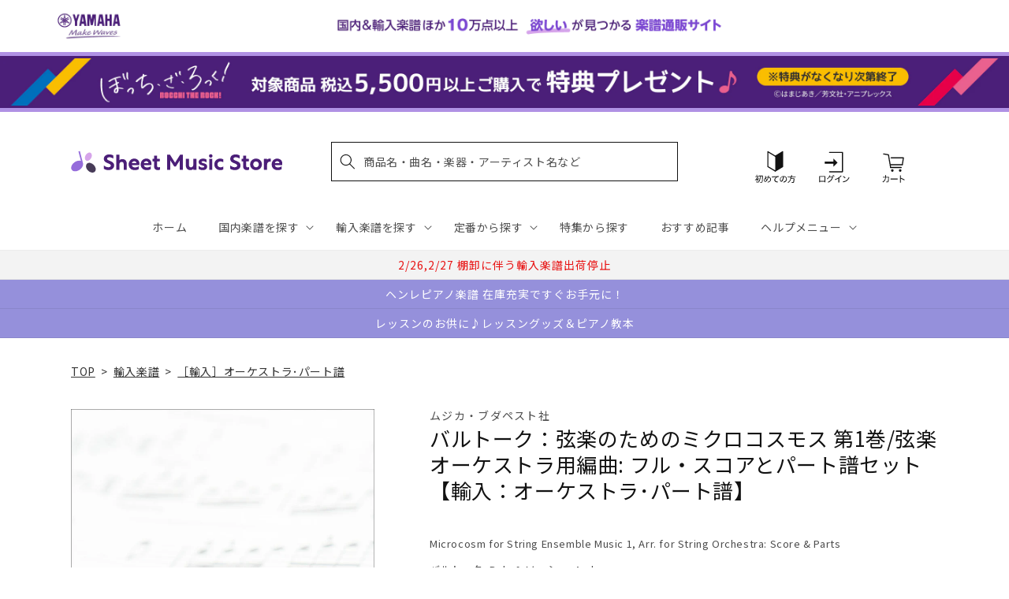

--- FILE ---
content_type: application/javascript; charset=utf-8
request_url: https://recommendations.loopclub.io/v2/storefront/template/?product_id=6912057933875&theme_id=124802433075&page=sheetmusic.jp.yamaha.com%2Fproducts%2F2600011021933&r_type=product&r_id=6912057933875&page_type=product_page&currency=JPY&shop=yamahasms.myshopify.com&user_id=1769053230-b22740c4-a065-4c27-869c-43e7477bf2bc&locale=ja&screen=desktop&qs=%7B%7D&client_id=4ee752ef-a6e1-46d8-ba95-b72a23e8828a&cbt=true&cbs=true&market=2150793267&callback=jsonp_callback_80978
body_size: 8271
content:
jsonp_callback_80978({"visit_id":"1769053235-1701bd95-99de-4b00-ba26-8a3f9bbd6084","widgets":[{"id":218812,"page_id":129788,"widget_serve_id":"890f7122-18f7-4874-a300-cbef065ebdff","type":"similar_products","max_content":20,"min_content":1,"enabled":true,"location":"shopify-section-product-recommendations","title":"この商品に関連する商品","css":"/* ここから、追加CSS */li.rktheme-carousel-slide.glide__slide{    text-size-adjust: 100%;    -webkit-text-size-adjust: 100%;}.rktheme-carousel-arrows button {    display: block !important;}.rktheme-product-title {    margin-top: 0.5rem;    margin-bottom: 1.3rem;    font-weight: 400;    width: 100%;}a.rktheme-product-title {    text-decoration: none;    overflow: hidden;    display: -webkit-box;    -webkit-box-orient: vertical;    -webkit-line-clamp: 3;}a:hover.rktheme-product-title {    text-decoration: none;}a:hover.rktheme-bundle-product-title {    text-decoration: none;   opacity: 0.6 ;}.rktheme-product-price-wrap {    margin-bottom: 10px;    font-weight: 500;    width: 100%;    white-space: nowrap;}.rktheme-product-details {  position: relative;}.rktheme-product-title:after {  content: \"\";  position: absolute;  top: 0;  right: 0;  bottom: 0;  left: 0;  width: 100%;  height: 100%;  z-index: 1;}.rktheme-bundle-add-to-cart {    width: 100%;    color: #fff;    border: none;    border-radius: 0;     padding: 0.25em 3.0em!important;    font-weight: 400;    font-size: 0.95em!important;    line-height: 2.5em!important;    transition: opacity .15s ease-in-out;    opacity: 0.96;}.rktheme-bundle-product-title[data-current-product=true] {    font-weight: 400;    color: #121212;    text-decoration: none;    pointer-events: none;}.rktheme-bundle-product-title {    width: auto;    text-decoration: none;    background-color: transparent;    color: #121212;    -ms-flex-negative: 0;    flex-shrink: 0;    max-width: 720px;    white-space: nowrap;    text-overflow: ellipsis;    overflow: hidden;    line-height: 1.4!important;}.rktheme-bundle-total-price-amounts {    font-weight: 400;    font-size: 1.7rem;}.rktheme-bundle-total-price-info {    margin-bottom: 10px;}/* ここまで、追加CSS */[data-rk-widget-id='218812'] .rktheme-addtocart-select-arrow::after {    border-top-color: #fff;  }  [data-rk-widget-id='218812'] .rktheme-bundle-add-to-cart {    background-color: var(--add-cart-button-color);    color: #fff;  }  [data-rk-widget-id='218812'] .rktheme-bundle-add-to-cart:hover {    background-color: var(--add-cart-button-color);  }  [data-rk-widget-id='218812'] .rktheme-bundle-total-price-amounts {    color: #121212;  }  [data-rk-widget-id='218812'] .rktheme-bundle-product-item-prices {    color: #121212;  }  [data-rk-widget-id='218812'] .rktheme-widget-title {    font-size: 24px;  }  [data-rk-widget-id='218812'] .rktheme-bundle-title {    font-size: 24px;  }        [data-rk-widget-id='218812'] .rktheme-product-image {    object-fit: contain;  }          [data-rk-widget-id='218812'] .rktheme-widget-title {    text-align:left;  }                  [data-rk-widget-id='218812'] .rktheme-widget-container[data-ui-mode=desktop] .rktheme-bundle-image,  [data-rk-widget-id='218812'] .rktheme-widget-container[data-ui-mode=mobile] .rktheme-bundle-image {    position: absolute;    top: 0;    left: 0;    right: 0;    bottom: 0;    height: 100%;    width: 100%;    max-height: unset;            object-fit: contain      }        /* 課題3 追加CSS */  .glide__slide {    border: 1px solid #eee;    padding: 1rem 1rem 1.2rem;  }  .rktheme-product-image-wrap {    margin: 0 2rem 1rem;  }  .rktheme-carousel-arrow {    cursor: pointer;    width: 3.2rem !important;    height: 5.4rem !important;    padding: 0 !important;    display: grid;    place-items: center;    top: 45% !important;    transform: translateY(-50%);  }  .rktheme-carousel-arrow svg {    width: 1rem !important;    height: 1rem !important;  }  .rktheme-carousel-arrow.glide__arrow--left[data-style=rectangle] {    border-radius: 0 5px 5px 0;  }  .rktheme-carousel-arrow.glide__arrow--right[data-style=rectangle] {    border-radius: 5px 0 0 5px;  }  .rktheme-product-image-wrap {    padding-top: 120% !important;  }  .rktheme-product-title {    margin-bottom: 4px;  }  .rktheme-product-card:hover .rktheme-product-image--primary {    opacity: 0.7 ;  }  .rktheme-product-image-wrap:hover .rktheme-product-image--primary {    opacity: 0.7 ;  }  .rktheme-product-vendor {    letter-spacing: 0.03em;  }@media screen and (max-width: 749px) {  h3.rktheme-widget-title {    font-size: 20px !important;}  .rktheme-carousel-arrow {    display: none !important;    font-size: 15px;  }  .rktheme-product-card:hover .rktheme-product-image--primary{    opacity: 1;  }  .rktheme-product-image-wrap:hover .rktheme-product-image--primary {    opacity: 1;  }  a:hover.rktheme-product-title{    opacity: 1;  }  a:hover.rktheme-product-title {    text-decoration: none;  }  a:hover.rktheme-bundle-product-title {    text-decoration: none;  }  .rktheme-product-card:hover .rktheme-product-image--primary {    transform: none;  }  .rktheme-product-image-wrap[data-hover-mode=zoom]:hover .rktheme-product-image--primary {    transform: none;  }    .glide__slide {    border: 1px solid #eee;    padding: 1rem;  }}","layout":"carousel","cart_button_text":"Add to Cart","page_type":"product_page","desktop_per_view":4,"mobile_per_view":2,"carousel_control":"arrow","position_enabled":true,"position":2,"enable_cart_button":false,"cart_button_template":null,"extra":{},"enable_popup":false,"popup_config":{},"show_discount_label":false,"allow_out_of_stock":true,"tablet_per_view":3,"discount_config":{"enabled":null,"type":null,"value":null,"widget_message":null,"cart_message":null,"version":1,"apply_discount_only_to_rec":false},"cart_properties":{},"template":"<section class='rktheme-widget-container' data-layout='carousel'>    <h3 class='rktheme-widget-title'><span>この商品に関連する商品</span></h3>    <div class='rktheme-carousel-wrap'>      <div class='rktheme-carousel-container glide'>        <div class=\"rktheme-carousel-track glide__track\" data-glide-el=\"track\">          <ul class=\"rktheme-carousel-slides glide__slides\">                                                                                                                <li class='rktheme-carousel-slide glide__slide'>                  <div class='rktheme-product-card rktheme-grid-product' data-rk-product-id='7716411080755'>                    <a href='/products/2600011084754' class='rktheme-product-image-wrap' data-rk-track-type='clicked' data-rk-track-prevent-default='true'>                        <img class='rktheme-product-image  rktheme-product-image--primary' loading=\"lazy\" data-sizes=\"auto\" src=\"https://cdn.shopify.com/s/files/1/0553/1566/0851/files/GYA01108475_600x.jpg?v=1764217580\" data-src=\"https://cdn.shopify.com/s/files/1/0553/1566/0851/files/GYA01108475_600x.jpg?v=1764217580\" data-srcset=\"https://cdn.shopify.com/s/files/1/0553/1566/0851/files/GYA01108475_180x.jpg?v=1764217580 180w 240h, https://cdn.shopify.com/s/files/1/0553/1566/0851/files/GYA01108475_360x.jpg?v=1764217580 360w 480h, https://cdn.shopify.com/s/files/1/0553/1566/0851/files/GYA01108475_540x.jpg?v=1764217580 540w 720h, https://cdn.shopify.com/s/files/1/0553/1566/0851/files/GYA01108475.jpg?v=1764217580 552w 736h\" alt='プッチーニ：オペラ「つばめ」 第1幕より なんと美しい夢(ソプラノ): スコアとパート譜セット(4/4/3/3/3) 【輸入：オーケストラ･パート譜】' />                      <div class='rktheme-discount-label' data-compare-price=\"None\" data-price=\"8800.0\" data-label=\"{percent} off\"></div>                      <div class='rktheme-added-to-cart-tooltip'>Added to cart!</div>                    </a>                    <div class='rktheme-product-details'>                      <a class='rktheme-product-title' href='/products/2600011084754' data-rk-track-type='clicked' data-rk-track-prevent-default='true'>                          プッチーニ：オペラ「つばめ」 第1幕より なんと美しい夢(ソプラノ): スコアとパート譜セット(4/4/3/3/3) 【輸入：オーケストラ･パート譜】                      </a>                        <div class='rktheme-product-vendor rktheme-product-vendor--above-title'>カルマス社</div>                        <div class='rktheme-product-vendor rktheme-product-vendor--below-title'>カルマス社</div>                      <div class='rktheme-product-price-wrap' data-compare-price='False'>                          <span class='rktheme-product-price rktheme-product-price--original'>                            <span class='money'>8,800 円（税込）</span>                          </span>                      </div>                      <div class='rktheme-addtocart-container'>                          <button type='button' class='rktheme-addtocart-button' data-rk-variant-id='43769173377075'>カートに入れる</button>                      </div>                    </div>                  </div>              </li>                                                                                                                <li class='rktheme-carousel-slide glide__slide'>                  <div class='rktheme-product-card rktheme-grid-product' data-rk-product-id='7547301527603'>                    <a href='/products/2600011070573' class='rktheme-product-image-wrap' data-rk-track-type='clicked' data-rk-track-prevent-default='true'>                        <img class='rktheme-product-image  rktheme-product-image--primary' loading=\"lazy\" data-sizes=\"auto\" src=\"https://cdn.shopify.com/s/files/1/0553/1566/0851/files/GYA01107057_600x.jpg?v=1749086698\" data-src=\"https://cdn.shopify.com/s/files/1/0553/1566/0851/files/GYA01107057_600x.jpg?v=1749086698\" data-srcset=\"https://cdn.shopify.com/s/files/1/0553/1566/0851/files/GYA01107057_180x.jpg?v=1749086698 180w 240h, https://cdn.shopify.com/s/files/1/0553/1566/0851/files/GYA01107057_360x.jpg?v=1749086698 360w 480h, https://cdn.shopify.com/s/files/1/0553/1566/0851/files/GYA01107057_540x.jpg?v=1749086698 540w 720h, https://cdn.shopify.com/s/files/1/0553/1566/0851/files/GYA01107057.jpg?v=1749086698 552w 736h\" alt='ワーグナー：オペラ「ローエングリン」 第2幕より エルザの大聖堂への行進/オーケストラ用編曲/Kennedy編: スコアとパート譜セット(9/8/7/6/5) 【輸入：オーケストラ･パート譜】' />                      <div class='rktheme-discount-label' data-compare-price=\"None\" data-price=\"7810.0\" data-label=\"{percent} off\"></div>                      <div class='rktheme-added-to-cart-tooltip'>Added to cart!</div>                    </a>                    <div class='rktheme-product-details'>                      <a class='rktheme-product-title' href='/products/2600011070573' data-rk-track-type='clicked' data-rk-track-prevent-default='true'>                          ワーグナー：オペラ「ローエングリン」 第2幕より エルザの大聖堂への行進/オーケストラ用編曲/Kennedy編: スコアとパート譜セット(9/8/7/6/...                      </a>                        <div class='rktheme-product-vendor rktheme-product-vendor--above-title'>カルマス社</div>                        <div class='rktheme-product-vendor rktheme-product-vendor--below-title'>カルマス社</div>                      <div class='rktheme-product-price-wrap' data-compare-price='False'>                          <span class='rktheme-product-price rktheme-product-price--original'>                            <span class='money'>7,810 円（税込）</span>                          </span>                      </div>                      <div class='rktheme-addtocart-container'>                          <button type='button' class='rktheme-addtocart-button' data-rk-variant-id='43227525447731'>カートに入れる</button>                      </div>                    </div>                  </div>              </li>                                                                                                                <li class='rktheme-carousel-slide glide__slide'>                  <div class='rktheme-product-card rktheme-grid-product' data-rk-product-id='6911689621555'>                    <a href='/products/2600001266405' class='rktheme-product-image-wrap' data-rk-track-type='clicked' data-rk-track-prevent-default='true'>                        <img class='rktheme-product-image  rktheme-product-image--primary' loading=\"lazy\" data-sizes=\"auto\" src=\"https://cdn.shopify.com/s/files/1/0553/1566/0851/files/no_image_240131_c83ec73f-90be-4d27-a13b-91362e31cd9d_600x.jpg?v=1712633281\" data-src=\"https://cdn.shopify.com/s/files/1/0553/1566/0851/files/no_image_240131_c83ec73f-90be-4d27-a13b-91362e31cd9d_600x.jpg?v=1712633281\" data-srcset=\"https://cdn.shopify.com/s/files/1/0553/1566/0851/files/no_image_240131_c83ec73f-90be-4d27-a13b-91362e31cd9d_180x.jpg?v=1712633281 180w 236h, https://cdn.shopify.com/s/files/1/0553/1566/0851/files/no_image_240131_c83ec73f-90be-4d27-a13b-91362e31cd9d_360x.jpg?v=1712633281 360w 473h, https://cdn.shopify.com/s/files/1/0553/1566/0851/files/no_image_240131_c83ec73f-90be-4d27-a13b-91362e31cd9d_540x.jpg?v=1712633281 540w 710h, https://cdn.shopify.com/s/files/1/0553/1566/0851/files/no_image_240131_c83ec73f-90be-4d27-a13b-91362e31cd9d_720x.jpg?v=1712633281 720w 947h, https://cdn.shopify.com/s/files/1/0553/1566/0851/files/no_image_240131_c83ec73f-90be-4d27-a13b-91362e31cd9d_900x.jpg?v=1712633281 900w 1184h, https://cdn.shopify.com/s/files/1/0553/1566/0851/files/no_image_240131_c83ec73f-90be-4d27-a13b-91362e31cd9d.jpg?v=1712633281 912w 1200h\" alt='ドヴォルザーク：スタバト・マーテル Op.58 B 71/室内オーケストラ用編曲/リンケルマン編: パート譜セット 【輸入：オーケストラ･パート譜】' />                      <div class='rktheme-discount-label' data-compare-price=\"None\" data-price=\"57750.0\" data-label=\"{percent} off\"></div>                      <div class='rktheme-added-to-cart-tooltip'>Added to cart!</div>                    </a>                    <div class='rktheme-product-details'>                      <a class='rktheme-product-title' href='/products/2600001266405' data-rk-track-type='clicked' data-rk-track-prevent-default='true'>                          ドヴォルザーク：スタバト・マーテル Op.58 B 71/室内オーケストラ用編曲/リンケルマン編: パート譜セット 【輸入：オーケストラ･パート譜】                      </a>                        <div class='rktheme-product-vendor rktheme-product-vendor--above-title'>カールス社</div>                        <div class='rktheme-product-vendor rktheme-product-vendor--below-title'>カールス社</div>                      <div class='rktheme-product-price-wrap' data-compare-price='False'>                          <span class='rktheme-product-price rktheme-product-price--original'>                            <span class='money'>57,750 円（税込）</span>                          </span>                      </div>                      <div class='rktheme-addtocart-container'>                          <button type='button' class='rktheme-addtocart-button' data-rk-variant-id='41269920694323'>カートに入れる</button>                      </div>                    </div>                  </div>              </li>                                                                                                                <li class='rktheme-carousel-slide glide__slide'>                  <div class='rktheme-product-card rktheme-grid-product' data-rk-product-id='7440711778355'>                    <a href='/products/2600011061595' class='rktheme-product-image-wrap' data-rk-track-type='clicked' data-rk-track-prevent-default='true'>                        <img class='rktheme-product-image  rktheme-product-image--primary' loading=\"lazy\" data-sizes=\"auto\" src=\"https://cdn.shopify.com/s/files/1/0553/1566/0851/files/GYA01106159_600x.jpg?v=1729675978\" data-src=\"https://cdn.shopify.com/s/files/1/0553/1566/0851/files/GYA01106159_600x.jpg?v=1729675978\" data-srcset=\"https://cdn.shopify.com/s/files/1/0553/1566/0851/files/GYA01106159_180x.jpg?v=1729675978 180w 240h, https://cdn.shopify.com/s/files/1/0553/1566/0851/files/GYA01106159_360x.jpg?v=1729675978 360w 480h, https://cdn.shopify.com/s/files/1/0553/1566/0851/files/GYA01106159_540x.jpg?v=1729675978 540w 720h, https://cdn.shopify.com/s/files/1/0553/1566/0851/files/GYA01106159.jpg?v=1729675978 552w 736h\" alt='アンダーソン：サンドペーパー・バレエ: ピアノ・コンダクター・スコアとパート譜セット 【輸入：オーケストラ･パート譜】' />                      <div class='rktheme-discount-label' data-compare-price=\"None\" data-price=\"15070.0\" data-label=\"{percent} off\"></div>                      <div class='rktheme-added-to-cart-tooltip'>Added to cart!</div>                    </a>                    <div class='rktheme-product-details'>                      <a class='rktheme-product-title' href='/products/2600011061595' data-rk-track-type='clicked' data-rk-track-prevent-default='true'>                          アンダーソン：サンドペーパー・バレエ: ピアノ・コンダクター・スコアとパート譜セット 【輸入：オーケストラ･パート譜】                      </a>                        <div class='rktheme-product-vendor rktheme-product-vendor--above-title'>カルマス社</div>                        <div class='rktheme-product-vendor rktheme-product-vendor--below-title'>カルマス社</div>                      <div class='rktheme-product-price-wrap' data-compare-price='False'>                          <span class='rktheme-product-price rktheme-product-price--original'>                            <span class='money'>15,070 円（税込）</span>                          </span>                      </div>                      <div class='rktheme-addtocart-container'>                          <button type='button' class='rktheme-addtocart-button' data-rk-variant-id='42720696041523'>カートに入れる</button>                      </div>                    </div>                  </div>              </li>                                                                                                                <li class='rktheme-carousel-slide glide__slide'>                  <div class='rktheme-product-card rktheme-grid-product' data-rk-product-id='7435699421235'>                    <a href='/products/2600011061182' class='rktheme-product-image-wrap' data-rk-track-type='clicked' data-rk-track-prevent-default='true'>                        <img class='rktheme-product-image  rktheme-product-image--primary' loading=\"lazy\" data-sizes=\"auto\" src=\"https://cdn.shopify.com/s/files/1/0553/1566/0851/files/GYA01106118_600x.jpg?v=1729675928\" data-src=\"https://cdn.shopify.com/s/files/1/0553/1566/0851/files/GYA01106118_600x.jpg?v=1729675928\" data-srcset=\"https://cdn.shopify.com/s/files/1/0553/1566/0851/files/GYA01106118_180x.jpg?v=1729675928 180w 236h, https://cdn.shopify.com/s/files/1/0553/1566/0851/files/GYA01106118.jpg?v=1729675928 304w 400h\" alt='グリーグ：組曲「ホルベアの時代より」 Op.40(弦楽オーケストラ版)/原典版/Heinemann編: 弦パート譜セット(3.3.2.2.1) 【輸入：オーケストラ･パート譜】' />                      <div class='rktheme-discount-label' data-compare-price=\"None\" data-price=\"9350.0\" data-label=\"{percent} off\"></div>                      <div class='rktheme-added-to-cart-tooltip'>Added to cart!</div>                    </a>                    <div class='rktheme-product-details'>                      <a class='rktheme-product-title' href='/products/2600011061182' data-rk-track-type='clicked' data-rk-track-prevent-default='true'>                          グリーグ：組曲「ホルベアの時代より」 Op.40(弦楽オーケストラ版)/原典版/Heinemann編: 弦パート譜セット(3.3.2.2.1) 【輸入：オ...                      </a>                        <div class='rktheme-product-vendor rktheme-product-vendor--above-title'>ヘンレ社</div>                        <div class='rktheme-product-vendor rktheme-product-vendor--below-title'>ヘンレ社</div>                      <div class='rktheme-product-price-wrap' data-compare-price='False'>                          <span class='rktheme-product-price rktheme-product-price--original'>                            <span class='money'>9,350 円（税込）</span>                          </span>                      </div>                      <div class='rktheme-addtocart-container'>                          <button type='button' class='rktheme-addtocart-button' data-rk-variant-id='42704064184371'>カートに入れる</button>                      </div>                    </div>                  </div>              </li>                                                                                                                <li class='rktheme-carousel-slide glide__slide'>                  <div class='rktheme-product-card rktheme-grid-product' data-rk-product-id='7389085728819'>                    <a href='/products/2600001374735' class='rktheme-product-image-wrap' data-rk-track-type='clicked' data-rk-track-prevent-default='true'>                        <img class='rktheme-product-image  rktheme-product-image--primary' loading=\"lazy\" data-sizes=\"auto\" src=\"https://cdn.shopify.com/s/files/1/0553/1566/0851/files/no_image_240131_96e67475-3569-4c92-9b32-102df6775550_600x.jpg?v=1723524455\" data-src=\"https://cdn.shopify.com/s/files/1/0553/1566/0851/files/no_image_240131_96e67475-3569-4c92-9b32-102df6775550_600x.jpg?v=1723524455\" data-srcset=\"https://cdn.shopify.com/s/files/1/0553/1566/0851/files/no_image_240131_96e67475-3569-4c92-9b32-102df6775550_180x.jpg?v=1723524455 180w 236h, https://cdn.shopify.com/s/files/1/0553/1566/0851/files/no_image_240131_96e67475-3569-4c92-9b32-102df6775550_360x.jpg?v=1723524455 360w 473h, https://cdn.shopify.com/s/files/1/0553/1566/0851/files/no_image_240131_96e67475-3569-4c92-9b32-102df6775550_540x.jpg?v=1723524455 540w 710h, https://cdn.shopify.com/s/files/1/0553/1566/0851/files/no_image_240131_96e67475-3569-4c92-9b32-102df6775550_720x.jpg?v=1723524455 720w 947h, https://cdn.shopify.com/s/files/1/0553/1566/0851/files/no_image_240131_96e67475-3569-4c92-9b32-102df6775550_900x.jpg?v=1723524455 900w 1184h, https://cdn.shopify.com/s/files/1/0553/1566/0851/files/no_image_240131_96e67475-3569-4c92-9b32-102df6775550.jpg?v=1723524455 912w 1200h\" alt='ヘンデル：組曲「水上の音楽」/ハーティ編曲: パート譜セット 【輸入：オーケストラ･パート譜】' />                      <div class='rktheme-discount-label' data-compare-price=\"None\" data-price=\"21780.0\" data-label=\"{percent} off\"></div>                      <div class='rktheme-added-to-cart-tooltip'>Added to cart!</div>                    </a>                    <div class='rktheme-product-details'>                      <a class='rktheme-product-title' href='/products/2600001374735' data-rk-track-type='clicked' data-rk-track-prevent-default='true'>                          ヘンデル：組曲「水上の音楽」/ハーティ編曲: パート譜セット 【輸入：オーケストラ･パート譜】                      </a>                        <div class='rktheme-product-vendor rktheme-product-vendor--above-title'>ラックス・ミュージック・ライブラリー社</div>                        <div class='rktheme-product-vendor rktheme-product-vendor--below-title'>ラックス・ミュージック・ライブラリー社</div>                      <div class='rktheme-product-price-wrap' data-compare-price='False'>                          <span class='rktheme-product-price rktheme-product-price--original'>                            <span class='money'>21,780 円（税込）</span>                          </span>                      </div>                      <div class='rktheme-addtocart-container'>                          <button type='button' class='rktheme-addtocart-button' data-rk-variant-id='42551290757171'>カートに入れる</button>                      </div>                    </div>                  </div>              </li>                                                                                                                <li class='rktheme-carousel-slide glide__slide'>                  <div class='rktheme-product-card rktheme-grid-product' data-rk-product-id='7271943602227'>                    <a href='/products/2600011053668' class='rktheme-product-image-wrap' data-rk-track-type='clicked' data-rk-track-prevent-default='true'>                        <img class='rktheme-product-image  rktheme-product-image--primary' loading=\"lazy\" data-sizes=\"auto\" src=\"https://cdn.shopify.com/s/files/1/0553/1566/0851/files/no_image_240131_f8f488dc-4aa1-4312-b50e-dabfb09d8397_600x.jpg?v=1723524168\" data-src=\"https://cdn.shopify.com/s/files/1/0553/1566/0851/files/no_image_240131_f8f488dc-4aa1-4312-b50e-dabfb09d8397_600x.jpg?v=1723524168\" data-srcset=\"https://cdn.shopify.com/s/files/1/0553/1566/0851/files/no_image_240131_f8f488dc-4aa1-4312-b50e-dabfb09d8397_180x.jpg?v=1723524168 180w 236h, https://cdn.shopify.com/s/files/1/0553/1566/0851/files/no_image_240131_f8f488dc-4aa1-4312-b50e-dabfb09d8397_360x.jpg?v=1723524168 360w 473h, https://cdn.shopify.com/s/files/1/0553/1566/0851/files/no_image_240131_f8f488dc-4aa1-4312-b50e-dabfb09d8397_540x.jpg?v=1723524168 540w 710h, https://cdn.shopify.com/s/files/1/0553/1566/0851/files/no_image_240131_f8f488dc-4aa1-4312-b50e-dabfb09d8397_720x.jpg?v=1723524168 720w 947h, https://cdn.shopify.com/s/files/1/0553/1566/0851/files/no_image_240131_f8f488dc-4aa1-4312-b50e-dabfb09d8397_900x.jpg?v=1723524168 900w 1184h, https://cdn.shopify.com/s/files/1/0553/1566/0851/files/no_image_240131_f8f488dc-4aa1-4312-b50e-dabfb09d8397.jpg?v=1723524168 912w 1200h\" alt='サン・サーンス：交響詩「死の舞踏」Op.40/原典版/Macdonald編: 管打楽器パート譜セット 【輸入：オーケストラ･パート譜】' />                      <div class='rktheme-discount-label' data-compare-price=\"None\" data-price=\"15510.0\" data-label=\"{percent} off\"></div>                      <div class='rktheme-added-to-cart-tooltip'>Added to cart!</div>                    </a>                    <div class='rktheme-product-details'>                      <a class='rktheme-product-title' href='/products/2600011053668' data-rk-track-type='clicked' data-rk-track-prevent-default='true'>                          サン・サーンス：交響詩「死の舞踏」Op.40/原典版/Macdonald編: 管打楽器パート譜セット 【輸入：オーケストラ･パート譜】                      </a>                        <div class='rktheme-product-vendor rktheme-product-vendor--above-title'>ベーレンライター社</div>                        <div class='rktheme-product-vendor rktheme-product-vendor--below-title'>ベーレンライター社</div>                      <div class='rktheme-product-price-wrap' data-compare-price='False'>                          <span class='rktheme-product-price rktheme-product-price--original'>                            <span class='money'>15,510 円（税込）</span>                          </span>                      </div>                      <div class='rktheme-addtocart-container'>                          <button type='button' class='rktheme-addtocart-button' data-rk-variant-id='42271525994547'>カートに入れる</button>                      </div>                    </div>                  </div>              </li>                                                                                                                <li class='rktheme-carousel-slide glide__slide'>                  <div class='rktheme-product-card rktheme-grid-product' data-rk-product-id='7271943536691'>                    <a href='/products/2600011053651' class='rktheme-product-image-wrap' data-rk-track-type='clicked' data-rk-track-prevent-default='true'>                        <img class='rktheme-product-image  rktheme-product-image--primary' loading=\"lazy\" data-sizes=\"auto\" src=\"https://cdn.shopify.com/s/files/1/0553/1566/0851/files/no_image_240131_4356ab86-3133-4e0a-96ab-e1e618423c04_600x.jpg?v=1723524176\" data-src=\"https://cdn.shopify.com/s/files/1/0553/1566/0851/files/no_image_240131_4356ab86-3133-4e0a-96ab-e1e618423c04_600x.jpg?v=1723524176\" data-srcset=\"https://cdn.shopify.com/s/files/1/0553/1566/0851/files/no_image_240131_4356ab86-3133-4e0a-96ab-e1e618423c04_180x.jpg?v=1723524176 180w 236h, https://cdn.shopify.com/s/files/1/0553/1566/0851/files/no_image_240131_4356ab86-3133-4e0a-96ab-e1e618423c04_360x.jpg?v=1723524176 360w 473h, https://cdn.shopify.com/s/files/1/0553/1566/0851/files/no_image_240131_4356ab86-3133-4e0a-96ab-e1e618423c04_540x.jpg?v=1723524176 540w 710h, https://cdn.shopify.com/s/files/1/0553/1566/0851/files/no_image_240131_4356ab86-3133-4e0a-96ab-e1e618423c04_720x.jpg?v=1723524176 720w 947h, https://cdn.shopify.com/s/files/1/0553/1566/0851/files/no_image_240131_4356ab86-3133-4e0a-96ab-e1e618423c04_900x.jpg?v=1723524176 900w 1184h, https://cdn.shopify.com/s/files/1/0553/1566/0851/files/no_image_240131_4356ab86-3133-4e0a-96ab-e1e618423c04.jpg?v=1723524176 912w 1200h\" alt='サン・サーンス：交響詩「死の舞踏」Op.40/原典版/Macdonald編: コントラバス 【輸入：オーケストラ･パート譜】' />                      <div class='rktheme-discount-label' data-compare-price=\"None\" data-price=\"1430.0\" data-label=\"{percent} off\"></div>                      <div class='rktheme-added-to-cart-tooltip'>Added to cart!</div>                    </a>                    <div class='rktheme-product-details'>                      <a class='rktheme-product-title' href='/products/2600011053651' data-rk-track-type='clicked' data-rk-track-prevent-default='true'>                          サン・サーンス：交響詩「死の舞踏」Op.40/原典版/Macdonald編: コントラバス 【輸入：オーケストラ･パート譜】                      </a>                        <div class='rktheme-product-vendor rktheme-product-vendor--above-title'>ベーレンライター社</div>                        <div class='rktheme-product-vendor rktheme-product-vendor--below-title'>ベーレンライター社</div>                      <div class='rktheme-product-price-wrap' data-compare-price='False'>                          <span class='rktheme-product-price rktheme-product-price--original'>                            <span class='money'>1,430 円（税込）</span>                          </span>                      </div>                      <div class='rktheme-addtocart-container'>                          <button type='button' class='rktheme-addtocart-button' data-rk-variant-id='42271525929011'>カートに入れる</button>                      </div>                    </div>                  </div>              </li>                                                                                                                <li class='rktheme-carousel-slide glide__slide'>                  <div class='rktheme-product-card rktheme-grid-product' data-rk-product-id='7271943503923'>                    <a href='/products/2600011053644' class='rktheme-product-image-wrap' data-rk-track-type='clicked' data-rk-track-prevent-default='true'>                        <img class='rktheme-product-image  rktheme-product-image--primary' loading=\"lazy\" data-sizes=\"auto\" src=\"https://cdn.shopify.com/s/files/1/0553/1566/0851/files/no_image_240131_9b78723b-4471-4574-a17d-32a49d2d258c_600x.jpg?v=1723524169\" data-src=\"https://cdn.shopify.com/s/files/1/0553/1566/0851/files/no_image_240131_9b78723b-4471-4574-a17d-32a49d2d258c_600x.jpg?v=1723524169\" data-srcset=\"https://cdn.shopify.com/s/files/1/0553/1566/0851/files/no_image_240131_9b78723b-4471-4574-a17d-32a49d2d258c_180x.jpg?v=1723524169 180w 236h, https://cdn.shopify.com/s/files/1/0553/1566/0851/files/no_image_240131_9b78723b-4471-4574-a17d-32a49d2d258c_360x.jpg?v=1723524169 360w 473h, https://cdn.shopify.com/s/files/1/0553/1566/0851/files/no_image_240131_9b78723b-4471-4574-a17d-32a49d2d258c_540x.jpg?v=1723524169 540w 710h, https://cdn.shopify.com/s/files/1/0553/1566/0851/files/no_image_240131_9b78723b-4471-4574-a17d-32a49d2d258c_720x.jpg?v=1723524169 720w 947h, https://cdn.shopify.com/s/files/1/0553/1566/0851/files/no_image_240131_9b78723b-4471-4574-a17d-32a49d2d258c_900x.jpg?v=1723524169 900w 1184h, https://cdn.shopify.com/s/files/1/0553/1566/0851/files/no_image_240131_9b78723b-4471-4574-a17d-32a49d2d258c.jpg?v=1723524169 912w 1200h\" alt='サン・サーンス：交響詩「死の舞踏」Op.40/原典版/Macdonald編: チェロ 【輸入：オーケストラ･パート譜】' />                      <div class='rktheme-discount-label' data-compare-price=\"None\" data-price=\"1430.0\" data-label=\"{percent} off\"></div>                      <div class='rktheme-added-to-cart-tooltip'>Added to cart!</div>                    </a>                    <div class='rktheme-product-details'>                      <a class='rktheme-product-title' href='/products/2600011053644' data-rk-track-type='clicked' data-rk-track-prevent-default='true'>                          サン・サーンス：交響詩「死の舞踏」Op.40/原典版/Macdonald編: チェロ 【輸入：オーケストラ･パート譜】                      </a>                        <div class='rktheme-product-vendor rktheme-product-vendor--above-title'>ベーレンライター社</div>                        <div class='rktheme-product-vendor rktheme-product-vendor--below-title'>ベーレンライター社</div>                      <div class='rktheme-product-price-wrap' data-compare-price='False'>                          <span class='rktheme-product-price rktheme-product-price--original'>                            <span class='money'>1,430 円（税込）</span>                          </span>                      </div>                      <div class='rktheme-addtocart-container'>                          <button type='button' class='rktheme-addtocart-button' data-rk-variant-id='42271525896243'>カートに入れる</button>                      </div>                    </div>                  </div>              </li>                                                                                                                <li class='rktheme-carousel-slide glide__slide'>                  <div class='rktheme-product-card rktheme-grid-product' data-rk-product-id='7271943372851'>                    <a href='/products/2600011053637' class='rktheme-product-image-wrap' data-rk-track-type='clicked' data-rk-track-prevent-default='true'>                        <img class='rktheme-product-image  rktheme-product-image--primary' loading=\"lazy\" data-sizes=\"auto\" src=\"https://cdn.shopify.com/s/files/1/0553/1566/0851/files/no_image_240131_3f04dca1-a3a1-448e-993f-1b8c8b069822_600x.jpg?v=1723524178\" data-src=\"https://cdn.shopify.com/s/files/1/0553/1566/0851/files/no_image_240131_3f04dca1-a3a1-448e-993f-1b8c8b069822_600x.jpg?v=1723524178\" data-srcset=\"https://cdn.shopify.com/s/files/1/0553/1566/0851/files/no_image_240131_3f04dca1-a3a1-448e-993f-1b8c8b069822_180x.jpg?v=1723524178 180w 236h, https://cdn.shopify.com/s/files/1/0553/1566/0851/files/no_image_240131_3f04dca1-a3a1-448e-993f-1b8c8b069822_360x.jpg?v=1723524178 360w 473h, https://cdn.shopify.com/s/files/1/0553/1566/0851/files/no_image_240131_3f04dca1-a3a1-448e-993f-1b8c8b069822_540x.jpg?v=1723524178 540w 710h, https://cdn.shopify.com/s/files/1/0553/1566/0851/files/no_image_240131_3f04dca1-a3a1-448e-993f-1b8c8b069822_720x.jpg?v=1723524178 720w 947h, https://cdn.shopify.com/s/files/1/0553/1566/0851/files/no_image_240131_3f04dca1-a3a1-448e-993f-1b8c8b069822_900x.jpg?v=1723524178 900w 1184h, https://cdn.shopify.com/s/files/1/0553/1566/0851/files/no_image_240131_3f04dca1-a3a1-448e-993f-1b8c8b069822.jpg?v=1723524178 912w 1200h\" alt='サン・サーンス：交響詩「死の舞踏」Op.40/原典版/Macdonald編: ビオラ 【輸入：オーケストラ･パート譜】' />                      <div class='rktheme-discount-label' data-compare-price=\"None\" data-price=\"1430.0\" data-label=\"{percent} off\"></div>                      <div class='rktheme-added-to-cart-tooltip'>Added to cart!</div>                    </a>                    <div class='rktheme-product-details'>                      <a class='rktheme-product-title' href='/products/2600011053637' data-rk-track-type='clicked' data-rk-track-prevent-default='true'>                          サン・サーンス：交響詩「死の舞踏」Op.40/原典版/Macdonald編: ビオラ 【輸入：オーケストラ･パート譜】                      </a>                        <div class='rktheme-product-vendor rktheme-product-vendor--above-title'>ベーレンライター社</div>                        <div class='rktheme-product-vendor rktheme-product-vendor--below-title'>ベーレンライター社</div>                      <div class='rktheme-product-price-wrap' data-compare-price='False'>                          <span class='rktheme-product-price rktheme-product-price--original'>                            <span class='money'>1,430 円（税込）</span>                          </span>                      </div>                      <div class='rktheme-addtocart-container'>                          <button type='button' class='rktheme-addtocart-button' data-rk-variant-id='42271525797939'>カートに入れる</button>                      </div>                    </div>                  </div>              </li>                                                                                                                <li class='rktheme-carousel-slide glide__slide'>                  <div class='rktheme-product-card rktheme-grid-product' data-rk-product-id='7271943340083'>                    <a href='/products/2600011053613' class='rktheme-product-image-wrap' data-rk-track-type='clicked' data-rk-track-prevent-default='true'>                        <img class='rktheme-product-image  rktheme-product-image--primary' loading=\"lazy\" data-sizes=\"auto\" src=\"https://cdn.shopify.com/s/files/1/0553/1566/0851/files/no_image_240131_794d0a2b-6cd3-4a40-a8e2-421b0a072a86_600x.jpg?v=1723524167\" data-src=\"https://cdn.shopify.com/s/files/1/0553/1566/0851/files/no_image_240131_794d0a2b-6cd3-4a40-a8e2-421b0a072a86_600x.jpg?v=1723524167\" data-srcset=\"https://cdn.shopify.com/s/files/1/0553/1566/0851/files/no_image_240131_794d0a2b-6cd3-4a40-a8e2-421b0a072a86_180x.jpg?v=1723524167 180w 236h, https://cdn.shopify.com/s/files/1/0553/1566/0851/files/no_image_240131_794d0a2b-6cd3-4a40-a8e2-421b0a072a86_360x.jpg?v=1723524167 360w 473h, https://cdn.shopify.com/s/files/1/0553/1566/0851/files/no_image_240131_794d0a2b-6cd3-4a40-a8e2-421b0a072a86_540x.jpg?v=1723524167 540w 710h, https://cdn.shopify.com/s/files/1/0553/1566/0851/files/no_image_240131_794d0a2b-6cd3-4a40-a8e2-421b0a072a86_720x.jpg?v=1723524167 720w 947h, https://cdn.shopify.com/s/files/1/0553/1566/0851/files/no_image_240131_794d0a2b-6cd3-4a40-a8e2-421b0a072a86_900x.jpg?v=1723524167 900w 1184h, https://cdn.shopify.com/s/files/1/0553/1566/0851/files/no_image_240131_794d0a2b-6cd3-4a40-a8e2-421b0a072a86.jpg?v=1723524167 912w 1200h\" alt='サン・サーンス：交響詩「死の舞踏」Op.40/原典版/Macdonald編: バイオリン 1 【輸入：オーケストラ･パート譜】' />                      <div class='rktheme-discount-label' data-compare-price=\"None\" data-price=\"1430.0\" data-label=\"{percent} off\"></div>                      <div class='rktheme-added-to-cart-tooltip'>Added to cart!</div>                    </a>                    <div class='rktheme-product-details'>                      <a class='rktheme-product-title' href='/products/2600011053613' data-rk-track-type='clicked' data-rk-track-prevent-default='true'>                          サン・サーンス：交響詩「死の舞踏」Op.40/原典版/Macdonald編: バイオリン 1 【輸入：オーケストラ･パート譜】                      </a>                        <div class='rktheme-product-vendor rktheme-product-vendor--above-title'>ベーレンライター社</div>                        <div class='rktheme-product-vendor rktheme-product-vendor--below-title'>ベーレンライター社</div>                      <div class='rktheme-product-price-wrap' data-compare-price='False'>                          <span class='rktheme-product-price rktheme-product-price--original'>                            <span class='money'>1,430 円（税込）</span>                          </span>                      </div>                      <div class='rktheme-addtocart-container'>                          <button type='button' class='rktheme-addtocart-button' data-rk-variant-id='42271525732403'>カートに入れる</button>                      </div>                    </div>                  </div>              </li>                                                                                                                <li class='rktheme-carousel-slide glide__slide'>                  <div class='rktheme-product-card rktheme-grid-product' data-rk-product-id='7271943307315'>                    <a href='/products/2600011053620' class='rktheme-product-image-wrap' data-rk-track-type='clicked' data-rk-track-prevent-default='true'>                        <img class='rktheme-product-image  rktheme-product-image--primary' loading=\"lazy\" data-sizes=\"auto\" src=\"https://cdn.shopify.com/s/files/1/0553/1566/0851/files/no_image_240131_5de48cfb-ca3b-45e7-8896-6867f4db8c0a_600x.jpg?v=1723524168\" data-src=\"https://cdn.shopify.com/s/files/1/0553/1566/0851/files/no_image_240131_5de48cfb-ca3b-45e7-8896-6867f4db8c0a_600x.jpg?v=1723524168\" data-srcset=\"https://cdn.shopify.com/s/files/1/0553/1566/0851/files/no_image_240131_5de48cfb-ca3b-45e7-8896-6867f4db8c0a_180x.jpg?v=1723524168 180w 236h, https://cdn.shopify.com/s/files/1/0553/1566/0851/files/no_image_240131_5de48cfb-ca3b-45e7-8896-6867f4db8c0a_360x.jpg?v=1723524168 360w 473h, https://cdn.shopify.com/s/files/1/0553/1566/0851/files/no_image_240131_5de48cfb-ca3b-45e7-8896-6867f4db8c0a_540x.jpg?v=1723524168 540w 710h, https://cdn.shopify.com/s/files/1/0553/1566/0851/files/no_image_240131_5de48cfb-ca3b-45e7-8896-6867f4db8c0a_720x.jpg?v=1723524168 720w 947h, https://cdn.shopify.com/s/files/1/0553/1566/0851/files/no_image_240131_5de48cfb-ca3b-45e7-8896-6867f4db8c0a_900x.jpg?v=1723524168 900w 1184h, https://cdn.shopify.com/s/files/1/0553/1566/0851/files/no_image_240131_5de48cfb-ca3b-45e7-8896-6867f4db8c0a.jpg?v=1723524168 912w 1200h\" alt='サン・サーンス：交響詩「死の舞踏」Op.40/原典版/Macdonald編: バイオリン 2 【輸入：オーケストラ･パート譜】' />                      <div class='rktheme-discount-label' data-compare-price=\"None\" data-price=\"1430.0\" data-label=\"{percent} off\"></div>                      <div class='rktheme-added-to-cart-tooltip'>Added to cart!</div>                    </a>                    <div class='rktheme-product-details'>                      <a class='rktheme-product-title' href='/products/2600011053620' data-rk-track-type='clicked' data-rk-track-prevent-default='true'>                          サン・サーンス：交響詩「死の舞踏」Op.40/原典版/Macdonald編: バイオリン 2 【輸入：オーケストラ･パート譜】                      </a>                        <div class='rktheme-product-vendor rktheme-product-vendor--above-title'>ベーレンライター社</div>                        <div class='rktheme-product-vendor rktheme-product-vendor--below-title'>ベーレンライター社</div>                      <div class='rktheme-product-price-wrap' data-compare-price='False'>                          <span class='rktheme-product-price rktheme-product-price--original'>                            <span class='money'>1,430 円（税込）</span>                          </span>                      </div>                      <div class='rktheme-addtocart-container'>                          <button type='button' class='rktheme-addtocart-button' data-rk-variant-id='42271525666867'>カートに入れる</button>                      </div>                    </div>                  </div>              </li>                                                                                                                <li class='rktheme-carousel-slide glide__slide'>                  <div class='rktheme-product-card rktheme-grid-product' data-rk-product-id='7243469226035'>                    <a href='/products/2600011053163' class='rktheme-product-image-wrap' data-rk-track-type='clicked' data-rk-track-prevent-default='true'>                        <img class='rktheme-product-image  rktheme-product-image--primary' loading=\"lazy\" data-sizes=\"auto\" src=\"https://cdn.shopify.com/s/files/1/0553/1566/0851/files/no_image_240131_2243e1b6-2d74-48d0-bba0-2eb815806270_600x.jpg?v=1723524168\" data-src=\"https://cdn.shopify.com/s/files/1/0553/1566/0851/files/no_image_240131_2243e1b6-2d74-48d0-bba0-2eb815806270_600x.jpg?v=1723524168\" data-srcset=\"https://cdn.shopify.com/s/files/1/0553/1566/0851/files/no_image_240131_2243e1b6-2d74-48d0-bba0-2eb815806270_180x.jpg?v=1723524168 180w 236h, https://cdn.shopify.com/s/files/1/0553/1566/0851/files/no_image_240131_2243e1b6-2d74-48d0-bba0-2eb815806270_360x.jpg?v=1723524168 360w 473h, https://cdn.shopify.com/s/files/1/0553/1566/0851/files/no_image_240131_2243e1b6-2d74-48d0-bba0-2eb815806270_540x.jpg?v=1723524168 540w 710h, https://cdn.shopify.com/s/files/1/0553/1566/0851/files/no_image_240131_2243e1b6-2d74-48d0-bba0-2eb815806270_720x.jpg?v=1723524168 720w 947h, https://cdn.shopify.com/s/files/1/0553/1566/0851/files/no_image_240131_2243e1b6-2d74-48d0-bba0-2eb815806270_900x.jpg?v=1723524168 900w 1184h, https://cdn.shopify.com/s/files/1/0553/1566/0851/files/no_image_240131_2243e1b6-2d74-48d0-bba0-2eb815806270.jpg?v=1723524168 912w 1200h\" alt='モーツァルト：レクイエム ニ短調 KV 626(ラテン語)/原典版/オストシガ編: オルガン 【輸入：オーケストラ･パート譜】' />                      <div class='rktheme-discount-label' data-compare-price=\"None\" data-price=\"4070.0\" data-label=\"{percent} off\"></div>                      <div class='rktheme-added-to-cart-tooltip'>Added to cart!</div>                    </a>                    <div class='rktheme-product-details'>                      <a class='rktheme-product-title' href='/products/2600011053163' data-rk-track-type='clicked' data-rk-track-prevent-default='true'>                          モーツァルト：レクイエム ニ短調 KV 626(ラテン語)/原典版/オストシガ編: オルガン 【輸入：オーケストラ･パート譜】                      </a>                        <div class='rktheme-product-vendor rktheme-product-vendor--above-title'>ベーレンライター社</div>                        <div class='rktheme-product-vendor rktheme-product-vendor--below-title'>ベーレンライター社</div>                      <div class='rktheme-product-price-wrap' data-compare-price='False'>                          <span class='rktheme-product-price rktheme-product-price--original'>                            <span class='money'>4,070 円（税込）</span>                          </span>                      </div>                      <div class='rktheme-addtocart-container'>                          <button type='button' class='rktheme-addtocart-button' data-rk-variant-id='42224941236275'>カートに入れる</button>                      </div>                    </div>                  </div>              </li>                                                                                                                <li class='rktheme-carousel-slide glide__slide'>                  <div class='rktheme-product-card rktheme-grid-product' data-rk-product-id='7218208276531'>                    <a href='/products/2600011047285' class='rktheme-product-image-wrap' data-rk-track-type='clicked' data-rk-track-prevent-default='true'>                        <img class='rktheme-product-image  rktheme-product-image--primary' loading=\"lazy\" data-sizes=\"auto\" src=\"https://cdn.shopify.com/s/files/1/0553/1566/0851/files/no_image_240131_a81c12f4-8d72-4b0a-b047-a477d9ef36be_600x.jpg?v=1715328690\" data-src=\"https://cdn.shopify.com/s/files/1/0553/1566/0851/files/no_image_240131_a81c12f4-8d72-4b0a-b047-a477d9ef36be_600x.jpg?v=1715328690\" data-srcset=\"https://cdn.shopify.com/s/files/1/0553/1566/0851/files/no_image_240131_a81c12f4-8d72-4b0a-b047-a477d9ef36be_180x.jpg?v=1715328690 180w 236h, https://cdn.shopify.com/s/files/1/0553/1566/0851/files/no_image_240131_a81c12f4-8d72-4b0a-b047-a477d9ef36be_360x.jpg?v=1715328690 360w 473h, https://cdn.shopify.com/s/files/1/0553/1566/0851/files/no_image_240131_a81c12f4-8d72-4b0a-b047-a477d9ef36be_540x.jpg?v=1715328690 540w 710h, https://cdn.shopify.com/s/files/1/0553/1566/0851/files/no_image_240131_a81c12f4-8d72-4b0a-b047-a477d9ef36be_720x.jpg?v=1715328690 720w 947h, https://cdn.shopify.com/s/files/1/0553/1566/0851/files/no_image_240131_a81c12f4-8d72-4b0a-b047-a477d9ef36be_900x.jpg?v=1715328690 900w 1184h, https://cdn.shopify.com/s/files/1/0553/1566/0851/files/no_image_240131_a81c12f4-8d72-4b0a-b047-a477d9ef36be.jpg?v=1715328690 912w 1200h\" alt='アンダーソン：ジャズ・ピツィカート～弦楽オーケストラのための: 指揮者用大型スコアとパート譜セット(8/8/5/5/5) 【輸入：オーケストラ･パート譜】' />                      <div class='rktheme-discount-label' data-compare-price=\"None\" data-price=\"7810.0\" data-label=\"{percent} off\"></div>                      <div class='rktheme-added-to-cart-tooltip'>Added to cart!</div>                    </a>                    <div class='rktheme-product-details'>                      <a class='rktheme-product-title' href='/products/2600011047285' data-rk-track-type='clicked' data-rk-track-prevent-default='true'>                          アンダーソン：ジャズ・ピツィカート～弦楽オーケストラのための: 指揮者用大型スコアとパート譜セット(8/8/5/5/5) 【輸入：オーケストラ･パート譜】                      </a>                        <div class='rktheme-product-vendor rktheme-product-vendor--above-title'>カルマス社</div>                        <div class='rktheme-product-vendor rktheme-product-vendor--below-title'>カルマス社</div>                      <div class='rktheme-product-price-wrap' data-compare-price='False'>                          <span class='rktheme-product-price rktheme-product-price--original'>                            <span class='money'>7,810 円（税込）</span>                          </span>                      </div>                      <div class='rktheme-addtocart-container'>                          <button type='button' class='rktheme-addtocart-button' data-rk-variant-id='42158100807731'>カートに入れる</button>                      </div>                    </div>                  </div>              </li>                                                                                                                <li class='rktheme-carousel-slide glide__slide'>                  <div class='rktheme-product-card rktheme-grid-product' data-rk-product-id='7218208014387'>                    <a href='/products/2600011045731' class='rktheme-product-image-wrap' data-rk-track-type='clicked' data-rk-track-prevent-default='true'>                        <img class='rktheme-product-image  rktheme-product-image--primary' loading=\"lazy\" data-sizes=\"auto\" src=\"https://cdn.shopify.com/s/files/1/0553/1566/0851/files/no_image_240131_705f31d5-45d0-44f4-b493-be907ff64038_600x.jpg?v=1715328692\" data-src=\"https://cdn.shopify.com/s/files/1/0553/1566/0851/files/no_image_240131_705f31d5-45d0-44f4-b493-be907ff64038_600x.jpg?v=1715328692\" data-srcset=\"https://cdn.shopify.com/s/files/1/0553/1566/0851/files/no_image_240131_705f31d5-45d0-44f4-b493-be907ff64038_180x.jpg?v=1715328692 180w 236h, https://cdn.shopify.com/s/files/1/0553/1566/0851/files/no_image_240131_705f31d5-45d0-44f4-b493-be907ff64038_360x.jpg?v=1715328692 360w 473h, https://cdn.shopify.com/s/files/1/0553/1566/0851/files/no_image_240131_705f31d5-45d0-44f4-b493-be907ff64038_540x.jpg?v=1715328692 540w 710h, https://cdn.shopify.com/s/files/1/0553/1566/0851/files/no_image_240131_705f31d5-45d0-44f4-b493-be907ff64038_720x.jpg?v=1715328692 720w 947h, https://cdn.shopify.com/s/files/1/0553/1566/0851/files/no_image_240131_705f31d5-45d0-44f4-b493-be907ff64038_900x.jpg?v=1715328692 900w 1184h, https://cdn.shopify.com/s/files/1/0553/1566/0851/files/no_image_240131_705f31d5-45d0-44f4-b493-be907ff64038.jpg?v=1715328692 912w 1200h\" alt='エロール：オペラ「ザンパ」: 序曲: 指揮者用大型スコアとパート譜セット(9/8/7/6/5) 【輸入：オーケストラ･パート譜】' />                      <div class='rktheme-discount-label' data-compare-price=\"None\" data-price=\"16170.0\" data-label=\"{percent} off\"></div>                      <div class='rktheme-added-to-cart-tooltip'>Added to cart!</div>                    </a>                    <div class='rktheme-product-details'>                      <a class='rktheme-product-title' href='/products/2600011045731' data-rk-track-type='clicked' data-rk-track-prevent-default='true'>                          エロール：オペラ「ザンパ」: 序曲: 指揮者用大型スコアとパート譜セット(9/8/7/6/5) 【輸入：オーケストラ･パート譜】                      </a>                        <div class='rktheme-product-vendor rktheme-product-vendor--above-title'>カルマス社</div>                        <div class='rktheme-product-vendor rktheme-product-vendor--below-title'>カルマス社</div>                      <div class='rktheme-product-price-wrap' data-compare-price='False'>                          <span class='rktheme-product-price rktheme-product-price--original'>                            <span class='money'>16,170 円（税込）</span>                          </span>                      </div>                      <div class='rktheme-addtocart-container'>                          <button type='button' class='rktheme-addtocart-button' data-rk-variant-id='42158100578355'>カートに入れる</button>                      </div>                    </div>                  </div>              </li>                                                                                                                <li class='rktheme-carousel-slide glide__slide'>                  <div class='rktheme-product-card rktheme-grid-product' data-rk-product-id='7218206801971'>                    <a href='/products/2600011023326' class='rktheme-product-image-wrap' data-rk-track-type='clicked' data-rk-track-prevent-default='true'>                        <img class='rktheme-product-image  rktheme-product-image--primary' loading=\"lazy\" data-sizes=\"auto\" src=\"https://cdn.shopify.com/s/files/1/0553/1566/0851/files/no_image_240131_ad4e2635-47e9-4d01-b905-c75509d59342_600x.jpg?v=1715328671\" data-src=\"https://cdn.shopify.com/s/files/1/0553/1566/0851/files/no_image_240131_ad4e2635-47e9-4d01-b905-c75509d59342_600x.jpg?v=1715328671\" data-srcset=\"https://cdn.shopify.com/s/files/1/0553/1566/0851/files/no_image_240131_ad4e2635-47e9-4d01-b905-c75509d59342_180x.jpg?v=1715328671 180w 236h, https://cdn.shopify.com/s/files/1/0553/1566/0851/files/no_image_240131_ad4e2635-47e9-4d01-b905-c75509d59342_360x.jpg?v=1715328671 360w 473h, https://cdn.shopify.com/s/files/1/0553/1566/0851/files/no_image_240131_ad4e2635-47e9-4d01-b905-c75509d59342_540x.jpg?v=1715328671 540w 710h, https://cdn.shopify.com/s/files/1/0553/1566/0851/files/no_image_240131_ad4e2635-47e9-4d01-b905-c75509d59342_720x.jpg?v=1715328671 720w 947h, https://cdn.shopify.com/s/files/1/0553/1566/0851/files/no_image_240131_ad4e2635-47e9-4d01-b905-c75509d59342_900x.jpg?v=1715328671 900w 1184h, https://cdn.shopify.com/s/files/1/0553/1566/0851/files/no_image_240131_ad4e2635-47e9-4d01-b905-c75509d59342.jpg?v=1715328671 912w 1200h\" alt='ドリーブ：バレエ組曲「コッペリア」(ドイツ版): 指揮者用大型スコアとパート譜セット 【輸入：オーケストラ･パート譜】' />                      <div class='rktheme-discount-label' data-compare-price=\"None\" data-price=\"37070.0\" data-label=\"{percent} off\"></div>                      <div class='rktheme-added-to-cart-tooltip'>Added to cart!</div>                    </a>                    <div class='rktheme-product-details'>                      <a class='rktheme-product-title' href='/products/2600011023326' data-rk-track-type='clicked' data-rk-track-prevent-default='true'>                          ドリーブ：バレエ組曲「コッペリア」(ドイツ版): 指揮者用大型スコアとパート譜セット 【輸入：オーケストラ･パート譜】                      </a>                        <div class='rktheme-product-vendor rktheme-product-vendor--above-title'>カルマス社</div>                        <div class='rktheme-product-vendor rktheme-product-vendor--below-title'>カルマス社</div>                      <div class='rktheme-product-price-wrap' data-compare-price='False'>                          <span class='rktheme-product-price rktheme-product-price--original'>                            <span class='money'>37,070 円（税込）</span>                          </span>                      </div>                      <div class='rktheme-addtocart-container'>                          <button type='button' class='rktheme-addtocart-button' data-rk-variant-id='42158099333171'>カートに入れる</button>                      </div>                    </div>                  </div>              </li>                                                                                                                <li class='rktheme-carousel-slide glide__slide'>                  <div class='rktheme-product-card rktheme-grid-product' data-rk-product-id='7218191925299'>                    <a href='/products/2600000563734' class='rktheme-product-image-wrap' data-rk-track-type='clicked' data-rk-track-prevent-default='true'>                        <img class='rktheme-product-image  rktheme-product-image--primary' loading=\"lazy\" data-sizes=\"auto\" src=\"https://cdn.shopify.com/s/files/1/0553/1566/0851/files/no_image_240131_eb53e126-e093-4971-b9f9-540c97ba91a9_600x.jpg?v=1715328584\" data-src=\"https://cdn.shopify.com/s/files/1/0553/1566/0851/files/no_image_240131_eb53e126-e093-4971-b9f9-540c97ba91a9_600x.jpg?v=1715328584\" data-srcset=\"https://cdn.shopify.com/s/files/1/0553/1566/0851/files/no_image_240131_eb53e126-e093-4971-b9f9-540c97ba91a9_180x.jpg?v=1715328584 180w 236h, https://cdn.shopify.com/s/files/1/0553/1566/0851/files/no_image_240131_eb53e126-e093-4971-b9f9-540c97ba91a9_360x.jpg?v=1715328584 360w 473h, https://cdn.shopify.com/s/files/1/0553/1566/0851/files/no_image_240131_eb53e126-e093-4971-b9f9-540c97ba91a9_540x.jpg?v=1715328584 540w 710h, https://cdn.shopify.com/s/files/1/0553/1566/0851/files/no_image_240131_eb53e126-e093-4971-b9f9-540c97ba91a9_720x.jpg?v=1715328584 720w 947h, https://cdn.shopify.com/s/files/1/0553/1566/0851/files/no_image_240131_eb53e126-e093-4971-b9f9-540c97ba91a9_900x.jpg?v=1715328584 900w 1184h, https://cdn.shopify.com/s/files/1/0553/1566/0851/files/no_image_240131_eb53e126-e093-4971-b9f9-540c97ba91a9.jpg?v=1715328584 912w 1200h\" alt='ハイドン：交響曲 第96番 ニ長調 Hob.I/96 「奇跡」/ランドン編: チェロ/コントラバス 【輸入：オーケストラ･パート譜】' />                      <div class='rktheme-discount-label' data-compare-price=\"None\" data-price=\"2420.0\" data-label=\"{percent} off\"></div>                      <div class='rktheme-added-to-cart-tooltip'>Added to cart!</div>                    </a>                    <div class='rktheme-product-details'>                      <a class='rktheme-product-title' href='/products/2600000563734' data-rk-track-type='clicked' data-rk-track-prevent-default='true'>                          ハイドン：交響曲 第96番 ニ長調 Hob.I/96 「奇跡」/ランドン編: チェロ/コントラバス 【輸入：オーケストラ･パート譜】                      </a>                        <div class='rktheme-product-vendor rktheme-product-vendor--above-title'>ウニヴァザール社</div>                        <div class='rktheme-product-vendor rktheme-product-vendor--below-title'>ウニヴァザール社</div>                      <div class='rktheme-product-price-wrap' data-compare-price='False'>                          <span class='rktheme-product-price rktheme-product-price--original'>                            <span class='money'>2,420 円（税込）</span>                          </span>                      </div>                      <div class='rktheme-addtocart-container'>                          <button type='button' class='rktheme-addtocart-button' data-rk-variant-id='42158083407923'>カートに入れる</button>                      </div>                    </div>                  </div>              </li>                                                                                                                <li class='rktheme-carousel-slide glide__slide'>                  <div class='rktheme-product-card rktheme-grid-product' data-rk-product-id='7218191892531'>                    <a href='/products/2600000563710' class='rktheme-product-image-wrap' data-rk-track-type='clicked' data-rk-track-prevent-default='true'>                        <img class='rktheme-product-image  rktheme-product-image--primary' loading=\"lazy\" data-sizes=\"auto\" src=\"https://cdn.shopify.com/s/files/1/0553/1566/0851/files/no_image_240131_445021bb-c8af-4b19-8513-202e85d5c573_600x.jpg?v=1715328584\" data-src=\"https://cdn.shopify.com/s/files/1/0553/1566/0851/files/no_image_240131_445021bb-c8af-4b19-8513-202e85d5c573_600x.jpg?v=1715328584\" data-srcset=\"https://cdn.shopify.com/s/files/1/0553/1566/0851/files/no_image_240131_445021bb-c8af-4b19-8513-202e85d5c573_180x.jpg?v=1715328584 180w 236h, https://cdn.shopify.com/s/files/1/0553/1566/0851/files/no_image_240131_445021bb-c8af-4b19-8513-202e85d5c573_360x.jpg?v=1715328584 360w 473h, https://cdn.shopify.com/s/files/1/0553/1566/0851/files/no_image_240131_445021bb-c8af-4b19-8513-202e85d5c573_540x.jpg?v=1715328584 540w 710h, https://cdn.shopify.com/s/files/1/0553/1566/0851/files/no_image_240131_445021bb-c8af-4b19-8513-202e85d5c573_720x.jpg?v=1715328584 720w 947h, https://cdn.shopify.com/s/files/1/0553/1566/0851/files/no_image_240131_445021bb-c8af-4b19-8513-202e85d5c573_900x.jpg?v=1715328584 900w 1184h, https://cdn.shopify.com/s/files/1/0553/1566/0851/files/no_image_240131_445021bb-c8af-4b19-8513-202e85d5c573.jpg?v=1715328584 912w 1200h\" alt='ハイドン：交響曲 第96番 ニ長調 Hob.I/96 「奇跡」/ランドン編: バイオリン 2 【輸入：オーケストラ･パート譜】' />                      <div class='rktheme-discount-label' data-compare-price=\"None\" data-price=\"2420.0\" data-label=\"{percent} off\"></div>                      <div class='rktheme-added-to-cart-tooltip'>Added to cart!</div>                    </a>                    <div class='rktheme-product-details'>                      <a class='rktheme-product-title' href='/products/2600000563710' data-rk-track-type='clicked' data-rk-track-prevent-default='true'>                          ハイドン：交響曲 第96番 ニ長調 Hob.I/96 「奇跡」/ランドン編: バイオリン 2 【輸入：オーケストラ･パート譜】                      </a>                        <div class='rktheme-product-vendor rktheme-product-vendor--above-title'>ウニヴァザール社</div>                        <div class='rktheme-product-vendor rktheme-product-vendor--below-title'>ウニヴァザール社</div>                      <div class='rktheme-product-price-wrap' data-compare-price='False'>                          <span class='rktheme-product-price rktheme-product-price--original'>                            <span class='money'>2,420 円（税込）</span>                          </span>                      </div>                      <div class='rktheme-addtocart-container'>                          <button type='button' class='rktheme-addtocart-button' data-rk-variant-id='42158083309619'>カートに入れる</button>                      </div>                    </div>                  </div>              </li>                                                                                                                <li class='rktheme-carousel-slide glide__slide'>                  <div class='rktheme-product-card rktheme-grid-product' data-rk-product-id='7218191859763'>                    <a href='/products/2600000563727' class='rktheme-product-image-wrap' data-rk-track-type='clicked' data-rk-track-prevent-default='true'>                        <img class='rktheme-product-image  rktheme-product-image--primary' loading=\"lazy\" data-sizes=\"auto\" src=\"https://cdn.shopify.com/s/files/1/0553/1566/0851/files/no_image_240131_c2dd0172-0030-4651-90fa-8b4f79247cca_600x.jpg?v=1715328586\" data-src=\"https://cdn.shopify.com/s/files/1/0553/1566/0851/files/no_image_240131_c2dd0172-0030-4651-90fa-8b4f79247cca_600x.jpg?v=1715328586\" data-srcset=\"https://cdn.shopify.com/s/files/1/0553/1566/0851/files/no_image_240131_c2dd0172-0030-4651-90fa-8b4f79247cca_180x.jpg?v=1715328586 180w 236h, https://cdn.shopify.com/s/files/1/0553/1566/0851/files/no_image_240131_c2dd0172-0030-4651-90fa-8b4f79247cca_360x.jpg?v=1715328586 360w 473h, https://cdn.shopify.com/s/files/1/0553/1566/0851/files/no_image_240131_c2dd0172-0030-4651-90fa-8b4f79247cca_540x.jpg?v=1715328586 540w 710h, https://cdn.shopify.com/s/files/1/0553/1566/0851/files/no_image_240131_c2dd0172-0030-4651-90fa-8b4f79247cca_720x.jpg?v=1715328586 720w 947h, https://cdn.shopify.com/s/files/1/0553/1566/0851/files/no_image_240131_c2dd0172-0030-4651-90fa-8b4f79247cca_900x.jpg?v=1715328586 900w 1184h, https://cdn.shopify.com/s/files/1/0553/1566/0851/files/no_image_240131_c2dd0172-0030-4651-90fa-8b4f79247cca.jpg?v=1715328586 912w 1200h\" alt='ハイドン：交響曲 第96番 ニ長調 Hob.I/96 「奇跡」/ランドン編: ビオラ 【輸入：オーケストラ･パート譜】' />                      <div class='rktheme-discount-label' data-compare-price=\"None\" data-price=\"2420.0\" data-label=\"{percent} off\"></div>                      <div class='rktheme-added-to-cart-tooltip'>Added to cart!</div>                    </a>                    <div class='rktheme-product-details'>                      <a class='rktheme-product-title' href='/products/2600000563727' data-rk-track-type='clicked' data-rk-track-prevent-default='true'>                          ハイドン：交響曲 第96番 ニ長調 Hob.I/96 「奇跡」/ランドン編: ビオラ 【輸入：オーケストラ･パート譜】                      </a>                        <div class='rktheme-product-vendor rktheme-product-vendor--above-title'>ウニヴァザール社</div>                        <div class='rktheme-product-vendor rktheme-product-vendor--below-title'>ウニヴァザール社</div>                      <div class='rktheme-product-price-wrap' data-compare-price='False'>                          <span class='rktheme-product-price rktheme-product-price--original'>                            <span class='money'>2,420 円（税込）</span>                          </span>                      </div>                      <div class='rktheme-addtocart-container'>                          <button type='button' class='rktheme-addtocart-button' data-rk-variant-id='42158083276851'>カートに入れる</button>                      </div>                    </div>                  </div>              </li>                                                                                                                <li class='rktheme-carousel-slide glide__slide'>                  <div class='rktheme-product-card rktheme-grid-product' data-rk-product-id='7218191826995'>                    <a href='/products/2600000563703' class='rktheme-product-image-wrap' data-rk-track-type='clicked' data-rk-track-prevent-default='true'>                        <img class='rktheme-product-image  rktheme-product-image--primary' loading=\"lazy\" data-sizes=\"auto\" src=\"https://cdn.shopify.com/s/files/1/0553/1566/0851/files/no_image_240131_0819250e-5677-495a-bd9a-16962aca16c4_600x.jpg?v=1715328587\" data-src=\"https://cdn.shopify.com/s/files/1/0553/1566/0851/files/no_image_240131_0819250e-5677-495a-bd9a-16962aca16c4_600x.jpg?v=1715328587\" data-srcset=\"https://cdn.shopify.com/s/files/1/0553/1566/0851/files/no_image_240131_0819250e-5677-495a-bd9a-16962aca16c4_180x.jpg?v=1715328587 180w 236h, https://cdn.shopify.com/s/files/1/0553/1566/0851/files/no_image_240131_0819250e-5677-495a-bd9a-16962aca16c4_360x.jpg?v=1715328587 360w 473h, https://cdn.shopify.com/s/files/1/0553/1566/0851/files/no_image_240131_0819250e-5677-495a-bd9a-16962aca16c4_540x.jpg?v=1715328587 540w 710h, https://cdn.shopify.com/s/files/1/0553/1566/0851/files/no_image_240131_0819250e-5677-495a-bd9a-16962aca16c4_720x.jpg?v=1715328587 720w 947h, https://cdn.shopify.com/s/files/1/0553/1566/0851/files/no_image_240131_0819250e-5677-495a-bd9a-16962aca16c4_900x.jpg?v=1715328587 900w 1184h, https://cdn.shopify.com/s/files/1/0553/1566/0851/files/no_image_240131_0819250e-5677-495a-bd9a-16962aca16c4.jpg?v=1715328587 912w 1200h\" alt='ハイドン：交響曲 第96番 ニ長調 Hob.I/96 「奇跡」/ランドン編: バイオリン 1 【輸入：オーケストラ･パート譜】' />                      <div class='rktheme-discount-label' data-compare-price=\"None\" data-price=\"2420.0\" data-label=\"{percent} off\"></div>                      <div class='rktheme-added-to-cart-tooltip'>Added to cart!</div>                    </a>                    <div class='rktheme-product-details'>                      <a class='rktheme-product-title' href='/products/2600000563703' data-rk-track-type='clicked' data-rk-track-prevent-default='true'>                          ハイドン：交響曲 第96番 ニ長調 Hob.I/96 「奇跡」/ランドン編: バイオリン 1 【輸入：オーケストラ･パート譜】                      </a>                        <div class='rktheme-product-vendor rktheme-product-vendor--above-title'>ウニヴァザール社</div>                        <div class='rktheme-product-vendor rktheme-product-vendor--below-title'>ウニヴァザール社</div>                      <div class='rktheme-product-price-wrap' data-compare-price='False'>                          <span class='rktheme-product-price rktheme-product-price--original'>                            <span class='money'>2,420 円（税込）</span>                          </span>                      </div>                      <div class='rktheme-addtocart-container'>                          <button type='button' class='rktheme-addtocart-button' data-rk-variant-id='42158083244083'>カートに入れる</button>                      </div>                    </div>                  </div>              </li>          </ul>        </div>        <div class=\"rktheme-carousel-arrows glide__arrows\" data-glide-el=\"controls\">          <button class=\"rktheme-carousel-arrow glide__arrow glide__arrow--left\" data-glide-dir=\"<\" type=\"button\">            <svg xmlns=\"http://www.w3.org/2000/svg\" viewBox=\"0 0 492 492\"><path d=\"M198.608 246.104L382.664 62.04c5.068-5.056 7.856-11.816 7.856-19.024 0-7.212-2.788-13.968-7.856-19.032l-16.128-16.12C361.476 2.792 354.712 0 347.504 0s-13.964 2.792-19.028 7.864L109.328 227.008c-5.084 5.08-7.868 11.868-7.848 19.084-.02 7.248 2.76 14.028 7.848 19.112l218.944 218.932c5.064 5.072 11.82 7.864 19.032 7.864 7.208 0 13.964-2.792 19.032-7.864l16.124-16.12c10.492-10.492 10.492-27.572 0-38.06L198.608 246.104z\"/></svg>          </button>          <button class=\"rktheme-carousel-arrow glide__arrow glide__arrow--right\" data-glide-dir=\">\" type=\"button\">            <svg xmlns=\"http://www.w3.org/2000/svg\" viewBox=\"0 0 492.004 492.004\"><path d=\"M382.678 226.804L163.73 7.86C158.666 2.792 151.906 0 144.698 0s-13.968 2.792-19.032 7.86l-16.124 16.12c-10.492 10.504-10.492 27.576 0 38.064L293.398 245.9l-184.06 184.06c-5.064 5.068-7.86 11.824-7.86 19.028 0 7.212 2.796 13.968 7.86 19.04l16.124 16.116c5.068 5.068 11.824 7.86 19.032 7.86s13.968-2.792 19.032-7.86L382.678 265c5.076-5.084 7.864-11.872 7.848-19.088.016-7.244-2.772-14.028-7.848-19.108z\"/></svg>          </button>        </div>        <div class=\"rktheme-carousel-bullets glide__bullets\" data-glide-el=\"controls[nav]\">            <button type='button' class=\"rktheme-carousel-bullet glide__bullet\" data-glide-dir=\"=0\"></button>            <button type='button' class=\"rktheme-carousel-bullet glide__bullet\" data-glide-dir=\"=1\"></button>            <button type='button' class=\"rktheme-carousel-bullet glide__bullet\" data-glide-dir=\"=2\"></button>            <button type='button' class=\"rktheme-carousel-bullet glide__bullet\" data-glide-dir=\"=3\"></button>            <button type='button' class=\"rktheme-carousel-bullet glide__bullet\" data-glide-dir=\"=4\"></button>            <button type='button' class=\"rktheme-carousel-bullet glide__bullet\" data-glide-dir=\"=5\"></button>            <button type='button' class=\"rktheme-carousel-bullet glide__bullet\" data-glide-dir=\"=6\"></button>            <button type='button' class=\"rktheme-carousel-bullet glide__bullet\" data-glide-dir=\"=7\"></button>            <button type='button' class=\"rktheme-carousel-bullet glide__bullet\" data-glide-dir=\"=8\"></button>            <button type='button' class=\"rktheme-carousel-bullet glide__bullet\" data-glide-dir=\"=9\"></button>            <button type='button' class=\"rktheme-carousel-bullet glide__bullet\" data-glide-dir=\"=10\"></button>            <button type='button' class=\"rktheme-carousel-bullet glide__bullet\" data-glide-dir=\"=11\"></button>            <button type='button' class=\"rktheme-carousel-bullet glide__bullet\" data-glide-dir=\"=12\"></button>            <button type='button' class=\"rktheme-carousel-bullet glide__bullet\" data-glide-dir=\"=13\"></button>            <button type='button' class=\"rktheme-carousel-bullet glide__bullet\" data-glide-dir=\"=14\"></button>            <button type='button' class=\"rktheme-carousel-bullet glide__bullet\" data-glide-dir=\"=15\"></button>            <button type='button' class=\"rktheme-carousel-bullet glide__bullet\" data-glide-dir=\"=16\"></button>            <button type='button' class=\"rktheme-carousel-bullet glide__bullet\" data-glide-dir=\"=17\"></button>            <button type='button' class=\"rktheme-carousel-bullet glide__bullet\" data-glide-dir=\"=18\"></button>            <button type='button' class=\"rktheme-carousel-bullet glide__bullet\" data-glide-dir=\"=19\"></button>        </div>      </div>    </div>  <div class='rktheme-settings-data' style='display: none;'><script type=\"application/json\">{\"carousel\": {\"arrow_fill\": \"#fff\", \"arrow_style\": \"rectangle\", \"bullet_size\": \"10\", \"glide_config\": {\"peek\": 0, \"type\": \"slider\", \"bound\": true, \"rewind\": false, \"keyboard\": true, \"start_at\": 0, \"direction\": \"ltr\", \"per_touch\": 1, \"variable_width\": true}, \"per_row_mobile\": 2, \"arrow_icon_size\": 18, \"navigation_mode\": \"arrows\", \"per_row_desktop\": 5, \"arrow_background\": \"#7e8cd8\", \"arrow_transition\": \"fixed\", \"bullet_background\": \"#bbb\", \"per_row_widescreen\": 8, \"arrow_icon_size_mobile\": 18, \"bullet_active_background\": \"#121212\"}, \"product_card\": {\"gutter\": 26, \"price_color\": \"#ef596b\", \"title_align\": \"left\", \"title_color\": \"#121212\", \"vendor_color\": \"#121212BF\", \"gutter_mobile\": 15, \"max_title_rows\": 3, \"per_row_mobile\": \"2\", \"per_row_tablet\": \"4\", \"per_row_desktop\": \"5\", \"price_font_size\": \"16px\", \"title_font_size\": \"14px\", \"vendor_position\": \"above\", \"add_to_cart_mode\": \"hidden\", \"image_hover_mode\": \"secondary\", \"image_object_fit\": \"contain\", \"vendor_font_size\": \"10px\", \"add_to_cart_color\": \"#fff\", \"price_font_family\": \"\", \"image_aspect_ratio\": \"5:7\", \"per_row_widescreen\": 6, \"discount_label_text\": \"{percent} off\", \"price_color_compare\": \"#aaa\", \"discount_label_color\": \"#fff\", \"max_title_characters\": 80, \"price_color_original\": \"#D9005E\", \"price_compare_at_mode\": \"hidden\", \"add_to_cart_background\": \"var(--add-cart-button-color)\", \"discount_label_visible\": true, \"price_font_size_mobile\": \"15px\", \"discount_label_position\": \"right\", \"redirect_on_add_to_cart\": false, \"discount_label_background\": \"#D2354F\", \"product_title_font_family\": \"\", \"compare_price_visibility_mobile\": \"hidden\"}, \"horizontal_grid\": {\"per_row_mobile\": \"2\", \"per_row_desktop\": \"5\", \"per_row_widescreen\": \"7\"}, \"show_snowflakes\": true, \"auto_position_on\": false, \"widget_font_family\": \"\", \"amazon_bought_together\": {\"image_size\": \"300\", \"image_version\": 2, \"show_discounts\": true, \"image_object_fit\": \"contain\", \"button_text_color\": \"#fff\", \"total_price_color\": \"#121212\", \"image_aspect_ratio\": \"3:4\", \"product_price_color\": \"#121212\", \"button_background_color\": \"var(--add-cart-button-color)\", \"ignore_cheapest_variant\": true}, \"widget_title_alignment\": \"left\", \"widget_title_font_size\": \"24px\", \"minimum_distance_from_window\": 30, \"auto_position_last_updated_at\": null, \"minimum_distance_from_window_mobile\": 15}</script></div>  <div class='rktheme-translations-data' style='display: none;'><script type=\"application/json\">{\"go_to_cart_text\": \"Go to cart\", \"add_to_cart_text\": \"\\u30ab\\u30fc\\u30c8\\u306b\\u5165\\u308c\\u308b\", \"total_price_text\": \"Total Price:\", \"out_of_stock_text\": \"Out of stock\", \"this_product_text\": \"This product:\", \"added_to_cart_text\": \"Added to cart!\", \"adding_to_cart_text\": \"Adding...\", \"discount_label_text\": \"{percent} off\", \"fbt_add_to_cart_text\": \"Add selected to cart\"}</script></div></section>","js":"\"use strict\";return {  onWidgetInit: function onWidgetInit(widget, utils) {    var widgetInitSuccess = utils.initWidget({      widgetData: widget,      rkUtils: utils,    });    if (!widgetInitSuccess) {      var err = new Error(\"Rk:WidgetInitFailed\");      err.info = {        widgetId: widget.id,        widgetServeId: widget.widgetServeId,        widgetPageType: widget.pageType,      };      throw err;    }  },};"}],"product":{},"shop":{"id":27850,"domain":"sheetmusic.jp.yamaha.com","name":"yamahasms.myshopify.com","currency":"JPY","currency_format":"{{amount_no_decimals}} 円（税込）","css":"","show_compare_at":true,"enabled_presentment_currencies":["JPY"],"extra":{},"product_reviews_app":null,"swatch_app":null,"js":"","translations":{},"analytics_enabled":[],"pixel_enabled":true},"theme":{"css":""},"user_id":"1769053230-b22740c4-a065-4c27-869c-43e7477bf2bc"});